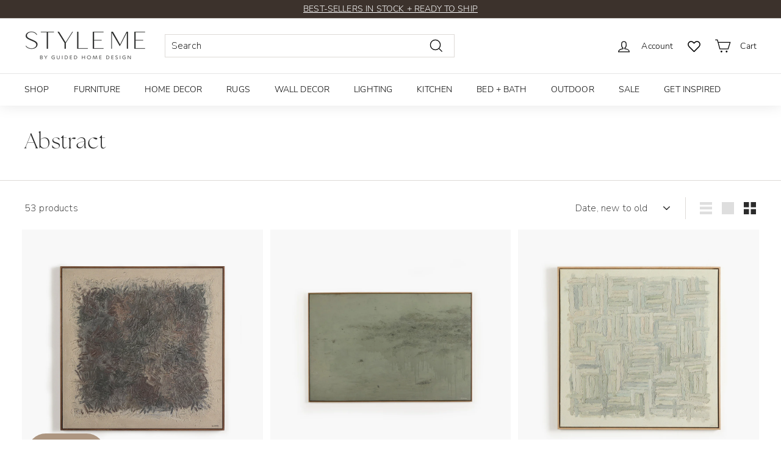

--- FILE ---
content_type: text/json
request_url: https://conf.config-security.com/model
body_size: 86
content:
{"title":"recommendation AI model (keras)","structure":"release_id=0x67:45:5d:40:20:62:41:6d:58:5d:6a:50:3e:38:49:79:31:23:3f:7b:5a:54:31:56:72:2b:28:52:47;keras;xvyzvqt4fjzn40r0yev4ptpj2iqhl3vvrcsuy505e8fsbb6e6s141gs0wpcgdtstfjt73yvm","weights":"../weights/67455d40.h5","biases":"../biases/67455d40.h5"}